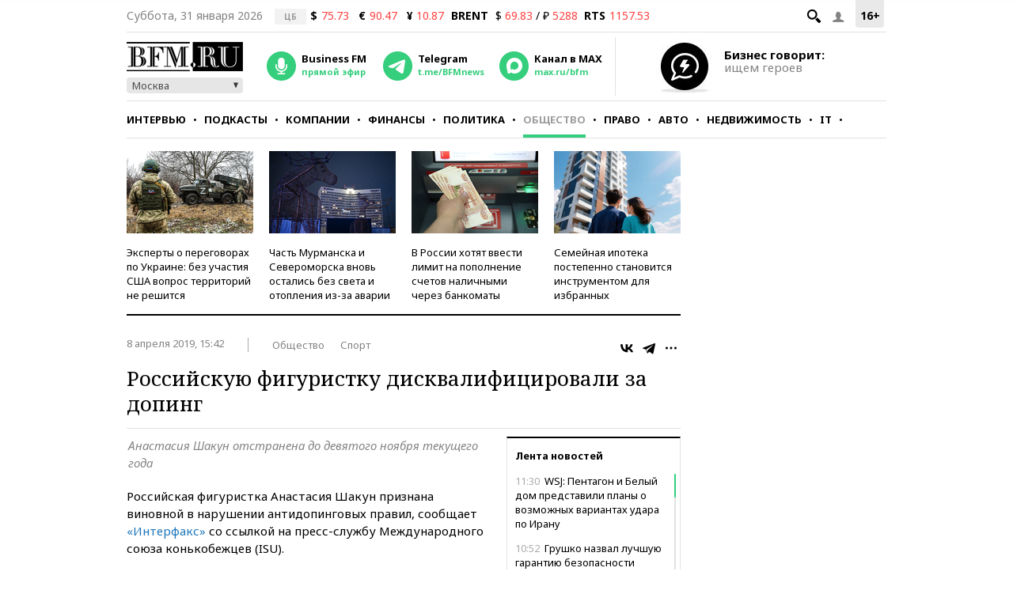

--- FILE ---
content_type: application/javascript
request_url: https://smi2.ru/counter/settings?payload=CMKIAhiW_uKZwTM6JDcwMDE4ZjIxLTlkMGItNDk5MS1hMzk0LTY2NzBkMGQyMGQ2MQ&cb=_callbacks____0ml22en3z
body_size: 1512
content:
_callbacks____0ml22en3z("[base64]");